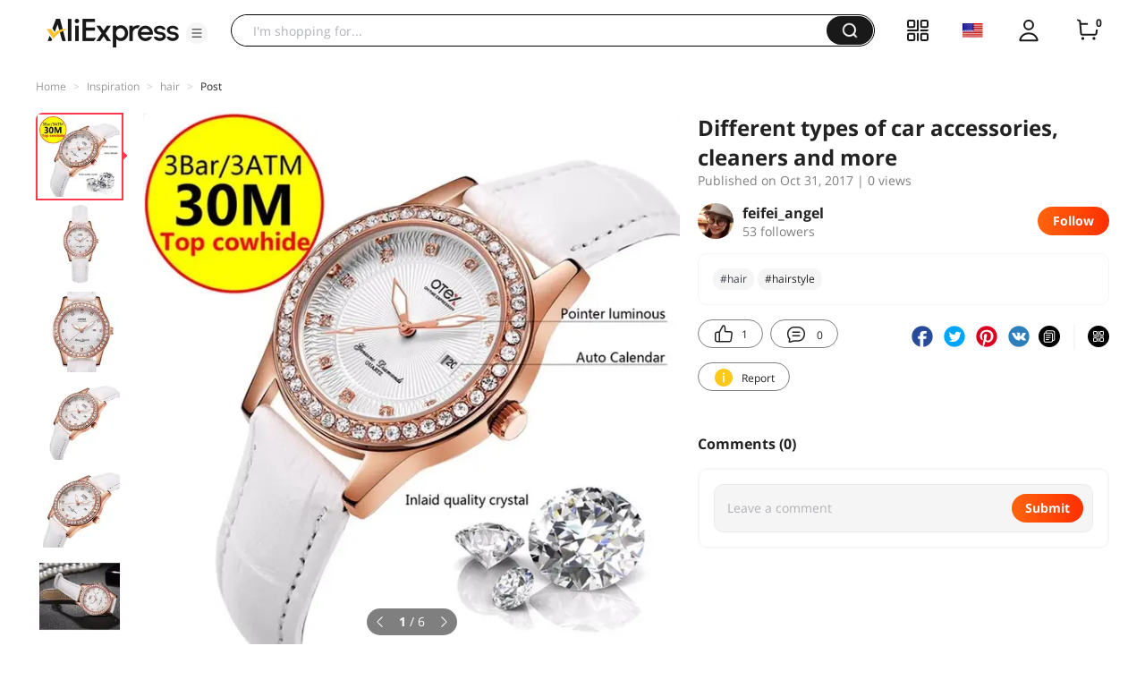

--- FILE ---
content_type: application/javascript
request_url: https://aplus.aliexpress.com/eg.js?t=1769890070349
body_size: 75
content:
window.goldlog=(window.goldlog||{});goldlog.Etag="GE8FIrieEj0CARLhN17rEceQ";goldlog.stag=2;